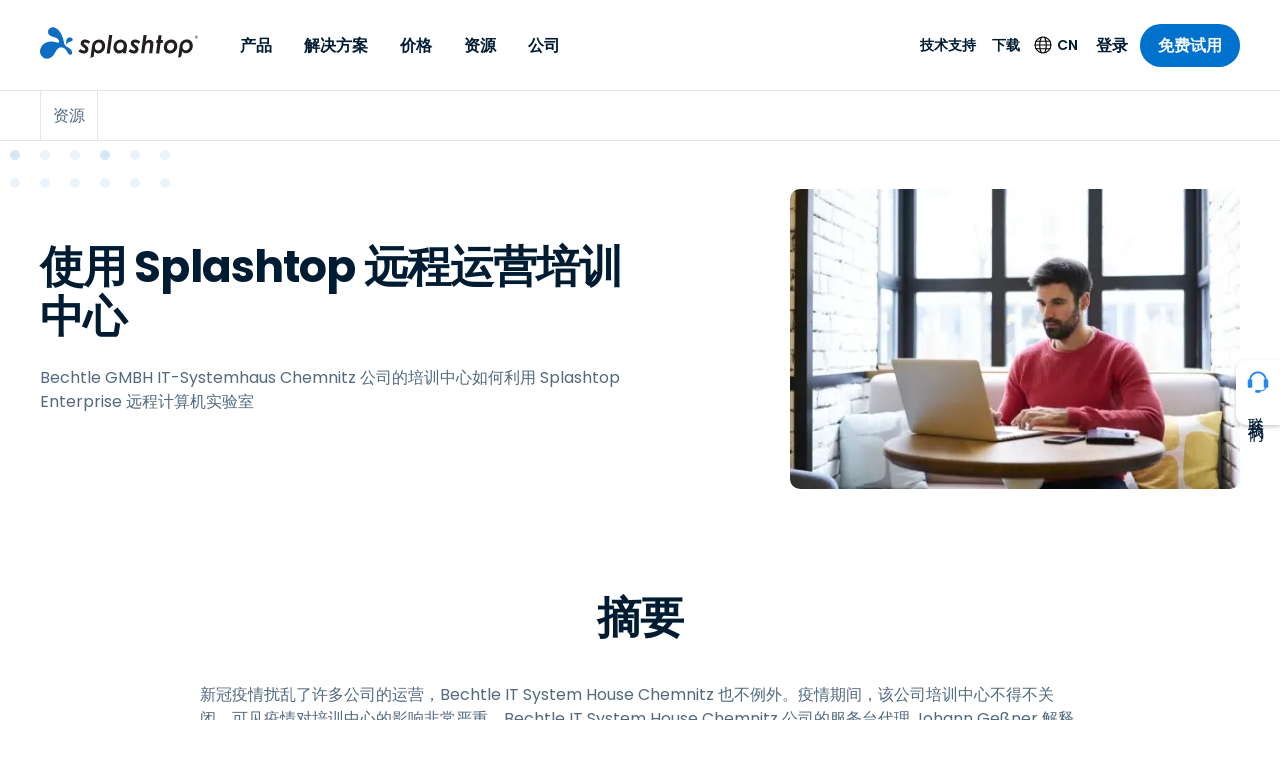

--- FILE ---
content_type: application/javascript
request_url: https://us-assets.i.posthog.com/array/phc_IwdyOOFmxTdZAZBTmjNadPJtFz7aHdy1h6I01Dqjchf/config.js
body_size: -75
content:
(function() {
  window._POSTHOG_REMOTE_CONFIG = window._POSTHOG_REMOTE_CONFIG || {};
  window._POSTHOG_REMOTE_CONFIG['phc_IwdyOOFmxTdZAZBTmjNadPJtFz7aHdy1h6I01Dqjchf'] = {
    config: {"token": "phc_IwdyOOFmxTdZAZBTmjNadPJtFz7aHdy1h6I01Dqjchf", "supportedCompression": ["gzip", "gzip-js"], "hasFeatureFlags": false, "captureDeadClicks": false, "capturePerformance": {"network_timing": true, "web_vitals": true, "web_vitals_allowed_metrics": null}, "autocapture_opt_out": false, "autocaptureExceptions": true, "analytics": {"endpoint": "/i/v0/e/"}, "elementsChainAsString": true, "errorTracking": {"autocaptureExceptions": true, "suppressionRules": []}, "logs": {"captureConsoleLogs": false}, "sessionRecording": false, "quotaLimited": ["recordings"], "heatmaps": true, "conversations": false, "surveys": false, "productTours": false, "defaultIdentifiedOnly": true},
    siteApps: []
  }
})();